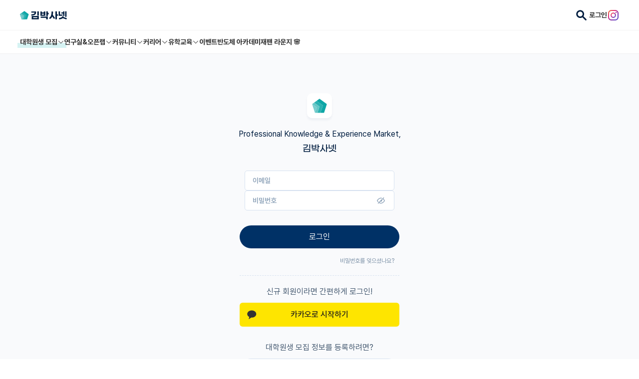

--- FILE ---
content_type: text/html; charset=utf-8
request_url: https://phdkim.net/login?next=/board/free/15376
body_size: 12097
content:
<!doctype html>
<html data-n-head-ssr lang="ko" data-n-head="%7B%22lang%22:%7B%22ssr%22:%22ko%22%7D%7D">
  <head >
    <title>Professional Knowledge &amp; Experience Market, 김박사넷</title><meta data-n-head="ssr" charset="utf-8"><meta data-n-head="ssr" name="viewport" content="width=device-width, initial-scale=1, minimum-scale=1, maximum-scale=5"><meta data-n-head="ssr" name="format-detection" content="telephone=no"><meta data-n-head="ssr" data-hid="og:title" name="og:title" content="Professional Knowledge &amp; Experience Market, 김박사넷"><meta data-n-head="ssr" data-hid="twitter:title" name="twitter:title" content="Professional Knowledge &amp; Experience Market, 김박사넷"><meta data-n-head="ssr" data-hid="description" name="description" content="김박사넷에서 가치있는 지식과 경험을 만나보세요."><meta data-n-head="ssr" data-hid="og:description" name="og:description" content="김박사넷에서 가치있는 지식과 경험을 만나보세요."><meta data-n-head="ssr" data-hid="twitter:description" name="twitter:description" content="김박사넷에서 가치있는 지식과 경험을 만나보세요."><meta data-n-head="ssr" data-hid="og:image" name="og:image" content="https://dqwc99gnfppi1.cloudfront.net/frontend/static/img/thumbnail.99acabb.png"><meta data-n-head="ssr" data-hid="og:image:width" name="og:image:width" content="800"><meta data-n-head="ssr" data-hid="og:image:height" name="og:image:height" content="800"><meta data-n-head="ssr" data-hid="twitter:image" name="twitter:image" content="https://dqwc99gnfppi1.cloudfront.net/frontend/static/img/thumbnail.99acabb.png"><meta data-n-head="ssr" data-hid="twitter:card" name="twitter:card" content="summary"><link data-n-head="ssr" rel="shortcut icon" type="image/png" size="156x156" href="[data-uri]"><link data-n-head="ssr" data-hid="canonical" rel="canonical" href="https://phdkim.net/login"><script data-n-head="ssr" data-hid="ad-skip-rewrite" type="text/javascript">(function(){var l=window.location;if(!l){return;}var path=l.pathname;var target=null;if(path.indexOf('/_pb/')===0){target=path.replace(/^\/_pb/,'')||'/';}else if(path.indexOf('/_p/')===0){target=path.replace(/^\/_p/,'')||'/';}if(target){target=target+l.search+l.hash;if(l.pathname+l.search+l.hash!==target){history.replaceState({},'',target);}}})();</script><script data-n-head="ssr" src="https://t1.kakaocdn.net/kakao_js_sdk/2.0.0/kakao.min.js" integrity="sha384-PFHeU/4gvSH8kpvhrigAPfZGBDPs372JceJq3jAXce11bVA6rMvGWzvP4fMQuBGL" crossorigin="anonymous"></script><link rel="preload" href="https://dqwc99gnfppi1.cloudfront.net/frontend/static/81baea0.js" as="script"><link rel="preload" href="https://dqwc99gnfppi1.cloudfront.net/frontend/static/46c26d4.js" as="script"><link rel="preload" href="https://dqwc99gnfppi1.cloudfront.net/frontend/static/css/7e82cc6.css" as="style"><link rel="preload" href="https://dqwc99gnfppi1.cloudfront.net/frontend/static/181d709.js" as="script"><link rel="preload" href="https://dqwc99gnfppi1.cloudfront.net/frontend/static/css/783e540.css" as="style"><link rel="preload" href="https://dqwc99gnfppi1.cloudfront.net/frontend/static/d4f1529.js" as="script"><link rel="stylesheet" href="https://dqwc99gnfppi1.cloudfront.net/frontend/static/css/7e82cc6.css"><link rel="stylesheet" href="https://dqwc99gnfppi1.cloudfront.net/frontend/static/css/783e540.css">
  </head>
  <body >
    <div data-server-rendered="true" id="vitamin"><!----><div id="__layout"><div class="wrap"><header class="header"><div class="top-area"><div class="layout"><div class="left"><button class="btn-menu visible-mobile"><svg viewBox="0 0 64 64" class="icon"><path d="M9 16C9 14.8954 9.89543 14 11 14H53C54.1046 14 55 14.8954 55 16C55 17.1046 54.1046 18 53 18H11C9.89543 18 9 17.1046 9 16ZM9 48C9 46.8954 9.89543 46 11 46H53C54.1046 46 55 46.8954 55 48C55 49.1046 54.1046 50 53 50H11C9.89543 50 9 49.1046 9 48ZM11 30C9.89543 30 9 30.8954 9 32C9 33.1046 9.89543 34 11 34H53C54.1046 34 55 33.1046 55 32C55 30.8954 54.1046 30 53 30H11Z" class="path"></path></svg></button> <a href="/" class="logo"><svg viewBox="0 0 791 143" class="icon"><g><path d="M74.2995 0.779663L0.581299 54.339L28.7391 141H119.86L146.259 59.7522C147.308 56.5244 146.159 52.9884 143.413 50.9934L74.2995 0.779663Z" fill="#0EA6A6"></path> <path d="M0.581543 54.3391L28.7394 141H84.5603L106.496 73.4897C107.545 70.2619 106.396 66.7259 103.65 64.7309L44.9641 22.0933L0.581543 54.3391Z" fill="#2BB1B1"></path> <path d="M69.6951 75.3093L20.7067 39.7173L0.581543 54.339L28.7394 141H54.0425L72.5408 84.0679C73.5897 80.8401 72.4407 77.3042 69.6949 75.3092L69.6951 75.3093Z" fill="#65C6C6"></path> <path d="M1.2993 53.8176L0.581543 54.3391L28.7394 141H30.213L45.8494 92.876C46.8982 89.6483 45.7493 86.1122 43.0034 84.1173L1.2993 53.8176Z" fill="#7ACECE"></path> <path fill-rule="evenodd" clip-rule="evenodd" d="M197.13 85.0435V141H317.652V85.0435H197.13ZM292.674 120.848H222.109V105.196H292.674V120.848ZM292.674 6V78.0652H317.652V6H292.674ZM246.565 31.1739C246.565 46.1087 224.783 56.087 191 56.6087V77.413C215.522 77.2826 235.022 73.1087 248.978 65.087C264.304 56.1522 272.065 42.7174 272.065 25.1739V7.63043H191V28.0435H246.565V31.1739ZM442.804 115.5V141H468.369V94.0435H348.76V115.5H442.804ZM443.326 6V87.6522H468.304V56.0217H484.347V31.8261H468.304V6H443.326ZM344.717 7.63043V82.5652H426.173V7.63043H401.847V24.1957H369.043V7.63043H344.717ZM401.847 62.6739H369.043V43.5H401.847V62.6739ZM598.088 141L597.762 6H622.74V56.087H639.436V80.2826H622.74V141H598.088ZM496.153 108.652C506.914 106.891 516.11 96.5217 522.631 78.587C529.153 60.7174 532.74 36.587 532.871 8.80435L558.371 9.71739C558.305 29.2826 556.544 47.4783 553.088 63.8478L553.023 64.3044L592.349 119.674L571.936 134.022L544.153 93.3261L543.371 95.087C537.827 107.804 530.849 117.587 522.631 124.304C514.74 130.761 505.805 134.217 496.088 134.543V108.652H496.153ZM720.956 121.826L721.412 121.435L782.39 142.435L790.738 120.391L735.695 103.957L736.282 102.848C737.651 100.043 738.825 97.1087 739.738 94.0435L714.695 88.5652C712.086 96.7174 705.108 104.152 694.869 109.5C684.76 114.783 672.173 117.783 659.26 117.913V141C683.521 140.804 705.956 133.826 720.956 121.826ZM761.39 6V98.6087H784.608V6H761.39ZM726.89 44.3478V84H749.782V6H726.89V23.6739H699.108V44.3478H726.89ZM652.738 6V81.2609H684.825C695.521 81.2609 709.738 79.9565 718.086 77.087V57.3261C710.13 59.6087 698.26 61.1087 687.173 61.1087H676.282V6H652.738Z" fill="#001E40"></path></g></svg></a></div> <div class="right"><button class="btn-search"><svg viewBox="0 0 64 64" class="icon" style="height:21px;margin-left:1px;"><path fill-rule="evenodd" clip-rule="evenodd" d="M39.8124 24.9125C39.8124 33.1415 33.1414 39.8124 24.9124 39.8124C16.6834 39.8124 10.0125 33.1415 10.0125 24.9125C10.0125 16.6834 16.6834 10.0125 24.9124 10.0125C33.1414 10.0125 39.8124 16.6834 39.8124 24.9125ZM24.9124 49.0124C29.9025 49.0124 34.5422 47.4938 38.3893 44.8946L55.9598 62.4652C57.7562 64.2616 60.6688 64.2616 62.4652 62.4652C64.2616 60.6688 64.2616 57.7562 62.4652 55.9598L44.8946 38.3892C47.4938 34.5422 49.0123 29.9025 49.0123 24.9125C49.0123 11.6024 38.2224 0.8125 24.9124 0.8125C11.6024 0.8125 0.8125 11.6024 0.8125 24.9125C0.8125 38.2225 11.6024 49.0124 24.9124 49.0124Z" fill="#333333"></path></svg></button> <a href="/login" class="link-login">로그인</a> <a href="https://bit.ly/3ZA2Hhg" target="_blank" class="btn-instagram"><svg viewBox="0 0 64 64" class="icon" style="height:21px;margin-left:1px;"><svg viewBox="0 0 512 512"><defs><linearGradient id="instagram-gradient" x1="0%" y1="0%" x2="100%" y2="100%"><stop offset="0%" style="stop-color:#F58529;"></stop> <stop offset="33%" style="stop-color:#DD2A7B;"></stop> <stop offset="66%" style="stop-color:#8134AF;"></stop> <stop offset="100%" style="stop-color:#515BD4;"></stop></linearGradient></defs> <path fill="url(#instagram-gradient)" d="M349.33,0H162.67C72.88,0,0,72.88,0,162.67v186.67C0,439.12,72.88,512,162.67,512h186.67C439.12,512,512,439.12,512,349.33V162.67C512,72.88,439.12,0,349.33,0ZM464,349.33A114.72,114.72,0,0,1,349.33,464H162.67A114.72,114.72,0,0,1,48,349.33V162.67A114.72,114.72,0,0,1,162.67,48h186.67A114.72,114.72,0,0,1,464,162.67Z"></path> <path fill="url(#instagram-gradient)" d="M256,125.34A130.66,130.66,0,1,0,386.66,256,130.78,130.78,0,0,0,256,125.34Zm0,214.26A83.6,83.6,0,1,1,339.6,256,83.75,83.75,0,0,1,256,339.6Z"></path> <circle fill="url(#instagram-gradient)" cx="390.48" cy="121.52" r="30.23"></circle></svg></svg></a></div> <div class="search-area"><button class="btn-search"><svg viewBox="0 0 64 64" class="icon"><path fill-rule="evenodd" clip-rule="evenodd" d="M39.8124 24.9125C39.8124 33.1415 33.1414 39.8124 24.9124 39.8124C16.6834 39.8124 10.0125 33.1415 10.0125 24.9125C10.0125 16.6834 16.6834 10.0125 24.9124 10.0125C33.1414 10.0125 39.8124 16.6834 39.8124 24.9125ZM24.9124 49.0124C29.9025 49.0124 34.5422 47.4938 38.3893 44.8946L55.9598 62.4652C57.7562 64.2616 60.6688 64.2616 62.4652 62.4652C64.2616 60.6688 64.2616 57.7562 62.4652 55.9598L44.8946 38.3892C47.4938 34.5422 49.0123 29.9025 49.0123 24.9125C49.0123 11.6024 38.2224 0.8125 24.9124 0.8125C11.6024 0.8125 0.8125 11.6024 0.8125 24.9125C0.8125 38.2225 11.6024 49.0124 24.9124 49.0124Z" fill="#333333"></path></svg></button> <input type="search" placeholder="키워드로 검색하고 최신순으로 확인하세요." value="" class="input"> <button class="btn-close"><svg viewBox="0 0 64 64" class="icon"><path d="M53.2377 10.5912C54.0229 11.3794 54.0229 12.6574 53.2377 13.4457L34.8433 31.9129L53.4111 50.5543C54.1963 51.3426 54.1963 52.6206 53.4111 53.4088C52.626 54.1971 51.353 54.1971 50.5679 53.4088L32 34.7675L13.4321 53.4088C12.647 54.1971 11.374 54.1971 10.5889 53.4088C9.80371 52.6206 9.80371 51.3426 10.5889 50.5543L29.1567 31.9129L10.7623 13.4457C9.97712 12.6574 9.97712 11.3794 10.7623 10.5912C11.5474 9.80294 12.8204 9.80294 13.6055 10.5912L32 29.0584L50.3945 10.5912C51.1796 9.80294 52.4526 9.80294 53.2377 10.5912Z" class="path"></path></svg></button></div></div></div> <nav class="menu-area"><div class="layout"><div class="item"><button class="depth01 --academy">
            대학원생 모집 <svg viewBox="0 0 64 64" class="icon"><path fill-rule="evenodd" clip-rule="evenodd" d="M54.4143 22.4143C55.1953 23.1953 55.1953 24.4616 54.4143 25.2427L33.4142 46.2428C32.6332 47.0238 31.3668 47.0238 30.5858 46.2428L9.58573 25.2427C8.80468 24.4616 8.80468 23.1953 9.58573 22.4143C10.3668 21.6332 11.6331 21.6332 12.4142 22.4143L32 42.0001L51.5858 22.4143C52.3669 21.6332 53.6332 21.6332 54.4143 22.4143Z" class="path"></path></svg></button> <div class="sub-menu"><a href="/gradrecruit" class="link">대학원생 모집 홈</a><a href="/gradrecruit/organization/list" class="link">기관별 모집 정보</a><a href="/gradrecruit/lab/list" class="link">연구실별 모집 정보</a><a href="/gradrecruit/major/list" class="link">전공별 모집 정보</a><a href="/gradrecruit/region/list" class="link">지역별 모집 정보</a></div></div><div class="item"><button class="depth01">
            연구실&amp;오픈랩 <svg viewBox="0 0 64 64" class="icon"><path fill-rule="evenodd" clip-rule="evenodd" d="M54.4143 22.4143C55.1953 23.1953 55.1953 24.4616 54.4143 25.2427L33.4142 46.2428C32.6332 47.0238 31.3668 47.0238 30.5858 46.2428L9.58573 25.2427C8.80468 24.4616 8.80468 23.1953 9.58573 22.4143C10.3668 21.6332 11.6331 21.6332 12.4142 22.4143L32 42.0001L51.5858 22.4143C52.3669 21.6332 53.6332 21.6332 54.4143 22.4143Z" class="path"></path></svg></button> <div class="sub-menu"><a href="/professor/search" class="link">연구실&amp;오픈랩 홈</a><a href="/professor/open-lab" class="link">오픈랩 전체보기</a><a href="/pi/about" class="link">PI 회원 신청</a></div></div><div class="item"><button class="depth01">
            커뮤니티 <svg viewBox="0 0 64 64" class="icon"><path fill-rule="evenodd" clip-rule="evenodd" d="M54.4143 22.4143C55.1953 23.1953 55.1953 24.4616 54.4143 25.2427L33.4142 46.2428C32.6332 47.0238 31.3668 47.0238 30.5858 46.2428L9.58573 25.2427C8.80468 24.4616 8.80468 23.1953 9.58573 22.4143C10.3668 21.6332 11.6331 21.6332 12.4142 22.4143L32 42.0001L51.5858 22.4143C52.3669 21.6332 53.6332 21.6332 54.4143 22.4143Z" class="path"></path></svg></button> <div class="sub-menu"><a href="/board" class="link">커뮤니티 홈</a><a href="/board/list" class="link">전체글보기</a><a href="/board/best/list" class="link">베스트 게시판</a><a href="/board/impact/list" class="link">IF 명예의전당</a><a href="/board/free/list" class="link">자유 게시판(아무개랩)</a><a href="/board/usadmission/list" class="link">미국 유학 게시판</a><a href="/board/us-admission-review/list" class="link">미국 대학원 합격 후기 게시판</a><a href="/board/graduate-recruiting/list" class="link">대학원생 모집 게시판</a><a href="/board/graduate-review/list" class="link">대학원 합격 후기 게시판</a><a href="/board/free/student-recruiting/list" class="link">연구실(PI) 홍보 게시판</a><a href="/board/postgraduate-career/list" class="link">석박사 채용 정보 게시판</a><a href="/board/professor-appointment/list" class="link">임용 정보 게시판</a><a href="/board/bachelor/list" class="link">학부 인턴 게시판</a><a href="/board/career-review/list" class="link">취업 게시판</a><a href="/board/professor-appointment-review/list" class="link">임용 후기 게시판</a><a href="/board/faculty/list" class="link">신진 교수 게시판</a><a href="/board/humanities-social/list" class="link">인문사회 계열 게시판</a><a href="/board/special-graduate/list" class="link">특수/전문대학원 게시판</a><a href="/board/semicon-ai/list" class="link">반도체/AI 게시판</a><a href="/board/scholarship/list" class="link">장학금/장학생 게시판</a><a href="/board/academic/list" class="link">학술 정보 게시판</a><a href="/board/promotion/list" class="link">홍보 게시판</a></div></div><div class="item"><button class="depth01">
            커리어 <svg viewBox="0 0 64 64" class="icon"><path fill-rule="evenodd" clip-rule="evenodd" d="M54.4143 22.4143C55.1953 23.1953 55.1953 24.4616 54.4143 25.2427L33.4142 46.2428C32.6332 47.0238 31.3668 47.0238 30.5858 46.2428L9.58573 25.2427C8.80468 24.4616 8.80468 23.1953 9.58573 22.4143C10.3668 21.6332 11.6331 21.6332 12.4142 22.4143L32 42.0001L51.5858 22.4143C52.3669 21.6332 53.6332 21.6332 54.4143 22.4143Z" class="path"></path></svg></button> <div class="sub-menu"><a href="/cv/about" class="link">CV 매니저</a><a href="/job/article" class="link">매거진</a><a href="https://admission.phdkim.net" target="_blank" class="link">진학교육</a></div></div><div class="item"><button class="depth01">
            유학교육 <svg viewBox="0 0 64 64" class="icon"><path fill-rule="evenodd" clip-rule="evenodd" d="M54.4143 22.4143C55.1953 23.1953 55.1953 24.4616 54.4143 25.2427L33.4142 46.2428C32.6332 47.0238 31.3668 47.0238 30.5858 46.2428L9.58573 25.2427C8.80468 24.4616 8.80468 23.1953 9.58573 22.4143C10.3668 21.6332 11.6331 21.6332 12.4142 22.4143L32 42.0001L51.5858 22.4143C52.3669 21.6332 53.6332 21.6332 54.4143 22.4143Z" class="path"></path></svg></button> <div class="sub-menu"><a href="/usadmission/about" class="link">유학교육 홈</a><a href="/usadmission/experiences" class="link">합격 후기</a><a href="/usadmission/programs" class="link">교육 프로그램</a><a href="/usadmission/meetup" class="link">밋업 신청하기</a><a href="/usadmission/events" class="link">이벤트</a><a href="https://open.kakao.com/o/gmJIv52f" target="_blank" class="link">오픈카톡</a></div></div><div class="item"><a href="/event" class="depth01">이벤트</a></div><div class="item"><a href="https://academy.phdkim.net" target="_blank" class="depth01">반도체 아카데미</a></div><div class="item"><a href="https://japan.phdkim.net" target="_blank" class="depth01">재팬 라운지 🌸</a></div></div></nav></header> <main class="container"><div class="auth-page"><div class="login-box"><div class="symbol"><svg viewBox="0 0 50 50" class="icon-symbol"><path d="M25.0006 1.66667L15.1875 8.79544L34.8344 23.0582C35.7431 23.7176 36.1273 24.891 35.7794 25.9605L28.4326 48.5514H40.2446L49.0816 21.3707C49.4295 20.3011 49.0504 19.1277 48.1366 18.4683L25.0006 1.66667Z" class="path color01"></path> <path d="M15.1875 8.79544L7.07227 14.6885L23.4741 26.5992C24.3828 27.2586 24.767 28.432 24.4191 29.5016L18.2249 48.5514H28.4326L35.7742 25.9605C36.1221 24.891 35.7431 23.7176 34.8293 23.0582L15.1875 8.79544Z" class="path color02"></path> <path d="M7.07206 14.6885L0.337891 19.5743L0.576728 19.3977L14.5435 29.5379C15.4521 30.1973 15.8363 31.3707 15.4885 32.4403L10.2496 48.5514H18.2247L24.4189 29.5016C24.7668 28.432 24.3877 27.2586 23.4739 26.5992L7.07206 14.6885Z" class="path color03"></path> <path d="M0.576728 19.4029L0.337891 19.5794L9.75637 48.5514H10.2496L15.4833 32.4455C15.8311 31.3759 15.4521 30.2025 14.5383 29.5431L0.576728 19.4029Z" class="path color04"></path></svg></div> <p class="box-caption">Professional Knowledge &amp; Experience Market,</p> <p class="box-title font-gmarket">김박사넷</p> <div class="input-box"><div data-fetch-key="FormInput:0" class="input-field --animation"><p class="label">이메일</p> <input type="text" placeholder="" maxlength="255" value="" class="input"> <!----></div> <div data-fetch-key="FormInput:1" class="input-field --animation"><p class="label">비밀번호</p> <div class="passwrod-box"><input type="password" placeholder="" maxlength="255" value="" class="input"> <button class="btn-visible"><svg viewBox="0 0 64 64" class="icon"><path fill-rule="evenodd" clip-rule="evenodd" d="M14.5858 49.9411C13.8047 49.1601 13.8047 47.8937 14.5858 47.1127L47.1127 14.5858C47.8937 13.8047 49.1601 13.8047 49.9411 14.5858C50.7222 15.3668 50.7222 16.6332 49.9411 17.4142L45.9488 21.4065C48.4938 23.3916 50.5991 25.624 52.1124 27.5486C52.9438 28.606 53.6175 29.5971 54.0949 30.4319C54.3325 30.8472 54.5378 31.2523 54.6898 31.6272C54.8172 31.9414 55 32.4511 55 33C55 33.4654 54.87 33.8863 54.7733 34.1549C54.6622 34.4635 54.5142 34.7853 54.348 35.1051C54.0144 35.7472 53.5484 36.4941 52.9795 37.2939C51.8392 38.8973 50.211 40.8178 48.2074 42.6712C44.2521 46.3303 38.5337 50 32 50C27.8499 50 24.0367 48.516 20.8252 46.5301L17.4142 49.9411C16.6332 50.7222 15.3668 50.7222 14.5858 49.9411ZM38.3357 29.0197L43.0959 24.2595C45.5225 26.0869 47.5448 28.2111 48.968 30.021C49.7065 30.9603 50.2627 31.7884 50.6227 32.4178C50.7595 32.6569 50.8587 32.8513 50.9265 33C50.8932 33.073 50.8511 33.1598 50.7987 33.2606C50.5729 33.6951 50.2137 34.2812 49.7199 34.9756C48.7349 36.3605 47.2878 38.0729 45.4911 39.735C41.8458 43.1072 37.0643 46 32 46C29.117 46 26.3179 45.0651 23.7446 43.6107L29.0197 38.3357C29.9239 38.7618 30.9341 39 32 39C35.866 39 39 35.866 39 32C39 30.9341 38.7618 29.9239 38.3357 29.0197ZM13.0735 33C13.1068 32.927 13.1489 32.8402 13.2013 32.7393C13.4271 32.3048 13.7863 31.7188 14.2801 31.0244C15.2651 29.6395 16.7122 27.9271 18.5089 26.265C22.1542 22.8928 26.9357 20 32 20C33.1795 20 34.3438 20.1561 35.4857 20.4406C36.5575 20.7077 37.6429 20.0554 37.91 18.9836C38.1771 17.9118 37.5247 16.8264 36.4529 16.5593C35.0241 16.2033 33.5345 16 32 16C25.4663 16 19.7479 19.6697 15.7926 23.3287C13.789 25.1822 12.1608 27.1027 11.0205 28.7061C10.4516 29.5058 9.98565 30.2528 9.65195 30.8949C9.48579 31.2147 9.33777 31.5365 9.22667 31.845C9.12996 32.1136 9 32.5346 9 33C9 33.4213 9.10597 33.7985 9.18873 34.0458C9.28174 34.3237 9.40484 34.6078 9.54069 34.8849C9.81321 35.4407 10.191 36.0772 10.6475 36.7553C11.5638 38.1164 12.8701 39.7528 14.4843 41.3999C15.2574 42.1888 16.5237 42.2015 17.3126 41.4284C18.1015 40.6552 18.1142 39.389 17.3411 38.6001C15.8892 37.1187 14.7392 35.6706 13.9657 34.5215C13.5773 33.9446 13.3017 33.4697 13.1322 33.1239C13.11 33.0786 13.0905 33.0373 13.0735 33ZM12.9717 33.2577C12.9715 33.2578 12.9727 33.2525 12.9762 33.2413C12.9737 33.2519 12.972 33.2575 12.9717 33.2577ZM12.9762 32.7584C12.973 32.748 12.9718 32.743 12.972 32.7432C12.9722 32.7433 12.9739 32.7485 12.9762 32.7584ZM51.0273 33.2539C51.0271 33.2538 51.0259 33.2498 51.0241 33.2422C51.0265 33.2502 51.0274 33.254 51.0273 33.2539ZM51.0238 32.7586C51.0263 32.7481 51.028 32.7425 51.0283 32.7423C51.0285 32.7421 51.0273 32.7474 51.0238 32.7586Z" class="path"></path></svg></button></div> <!----></div></div> <div class="bottom-area"><button class="btn btn-login btn-fill --active">로그인</button> <p class="forget-password"><a href="/password/find" class="link">비밀번호를 잊으셨나요?</a></p> <p class="kakao-caption">신규 회원이라면 간편하게 로그인!</p> <button class="btn-kakao"><svg viewBox="0 0 36 35" class="icon"><path fill-rule="evenodd" clip-rule="evenodd" d="M17.1 0.970215C8.058 0.970215 0 7.22621 0 14.9432C0 19.7412 3.117 23.9732 7.863 26.4892L5.866 33.8192C5.689 34.4682 6.427 34.9842 6.993 34.6082L15.747 28.8032C16.485 28.8742 17.236 28.9162 17.1 28.9162C27.941 28.9162 35.1 22.6592 35.1 14.9432C35.1 7.22621 27.941 0.970215 17.1 0.970215Z" class="path"></path></svg>카카오로 시작하기</button> <p class="gradrecruit-caption">대학원생 모집 정보를 등록하려면?</p> <a href="/gradrecruit/login" class="btn btn-gradrecruit btn-fill">기관회원 서비스</a></div></div></div></main> <footer class="footer"><div class="layout clearfix"><ul class="menu"><li class="row"><a href="/" class="link">김박사넷 홈으로</a></li> <li class="row"><a href="/usadmission/about" class="link">김박사넷 유학교육 홈으로</a></li> <li class="row"><a href="/pi/about" target="_blank" class="link">PI</a></li></ul> <ul class="menu"><li class="row"><a href="/board/info/" class="link">공지사항</a></li> <li class="row"><a href="https://bit.ly/45DhKHW" class="link">광고 문의</a></li> <li class="row"><a href="mailto:contact@phdkim.net" class="link">제휴 문의</a></li> <li class="row"><a href="mailto:contact@phdkim.net" class="link">오류 정정 요청</a></li> <li class="row"><a href="/cv/editor/" class="link">CV 에디터</a></li></ul> <ul class="menu"><li class="row"><a href="/about/terms/" class="link">이용약관</a></li> <li class="row"><a href="/about/organization_terms/" class="link">기관회원 이용약관</a></li> <li class="row"><a href="/about/encryptionlogic/" class="link">김박사넷 익명로직</a></li> <li class="row"><a href="/about/privacy/" class="link">개인정보 취급방침</a></li> <li class="row"><a href="/about/email/" class="link">이메일주소 무단수집 거부</a></li></ul> <ul class="sns clearfix"><li class="item"><a rel="nofollow" href="https://www.facebook.com/phdkim.net/" target="_blank" class="link">facebook
          <svg viewBox="0 0 512 512" class="icon"><path d="M372.17,285.3l13.86-90.34h-86.68v-58.63c0-24.72,12.11-48.81,50.93-48.81h39.41V10.6c0,0-35.77-6.1-69.96-6.1c-71.39,0-118.05,43.27-118.05,121.6v68.86h-79.36v90.34h79.36v218.4c15.91,2.5,32.22,3.8,48.83,3.8c16.62,0,32.92-1.3,48.83-3.8V285.3H372.17z" class="path"></path></svg></a></li> <li class="item"><a rel="nofollow" href="https://www.instagram.com/phdkim_official/" target="_blank" class="link">instagram
          <svg viewBox="0 0 512 512" class="icon"><path d="M256,49.47c67.27,0,75.23,0.26,101.8,1.47c24.56,1.12,37.9,5.22,46.78,8.67c11.76,4.57,20.15,10.03,28.97,18.84c8.82,8.82,14.28,17.21,18.84,28.97c3.45,8.88,7.55,22.22,8.67,46.78c1.21,26.56,1.47,34.53,1.47,101.8s-0.26,75.23-1.47,101.8c-1.12,24.56-5.22,37.9-8.67,46.78c-4.57,11.76-10.03,20.15-18.84,28.97c-8.82,8.82-17.21,14.28-28.97,18.84c-8.88,3.45-22.22,7.55-46.78,8.67c-26.56,1.21-34.53,1.47-101.8,1.47s-75.24-0.26-101.8-1.47c-24.56-1.12-37.9-5.22-46.78-8.67c-11.76-4.57-20.15-10.03-28.97-18.84c-8.82-8.82-14.28-17.21-18.84-28.97c-3.45-8.88-7.55-22.22-8.67-46.78c-1.21-26.56-1.47-34.53-1.47-101.8s0.26-75.23,1.47-101.8c1.12-24.56,5.22-37.9,8.67-46.78c4.57-11.76,10.03-20.15,18.84-28.97c8.82-8.82,17.21-14.28,28.97-18.84c8.88-3.45,22.22-7.55,46.78-8.67C180.77,49.73,188.73,49.47,256,49.47 M256,4.08c-68.42,0-77,0.29-103.87,1.52C125.32,6.82,107,11.08,90.98,17.31c-16.57,6.44-30.62,15.05-44.62,29.06c-14,14-22.62,28.05-29.06,44.61C11.07,107,6.81,125.32,5.59,152.13C4.37,179,4.08,187.58,4.08,256s0.29,77,1.52,103.87c1.22,26.81,5.48,45.13,11.71,61.15c6.44,16.57,15.05,30.62,29.06,44.62c14.01,14.01,28.05,22.62,44.62,29.06c16.02,6.23,34.34,10.49,61.15,11.71c26.87,1.23,35.45,1.52,103.87,1.52s77-0.29,103.87-1.52c26.81-1.22,45.13-5.48,61.15-11.71c16.57-6.44,30.62-15.05,44.62-29.06c14.01-14.01,22.62-28.05,29.06-44.62c6.23-16.02,10.49-34.34,11.71-61.15c1.23-26.87,1.52-35.45,1.52-103.87s-0.29-77-1.52-103.87c-1.22-26.81-5.48-45.13-11.71-61.15c-6.44-16.57-15.05-30.62-29.06-44.62c-14.01-14.01-28.05-22.62-44.62-29.06c-16.02-6.23-34.34-10.49-61.15-11.71C333,4.37,324.42,4.08,256,4.08L256,4.08z" class="path"></path> <path d="M256,126.64c-71.45,0-129.36,57.92-129.36,129.36S184.55,385.36,256,385.36S385.36,327.45,385.36,256S327.45,126.64,256,126.64z M256,339.97c-46.38,0-83.97-37.6-83.97-83.97s37.6-83.97,83.97-83.97c46.38,0,83.97,37.6,83.97,83.97S302.38,339.97,256,339.97z" class="path"></path> <circle cx="390.48" cy="121.52" r="30.23" class="path"></circle></svg></a></li> <li class="item"><a rel="nofollow" href="mailto:contact@phdkim.net" target="_blank" class="link">email
          <svg viewBox="0 0 512 512" class="icon"><path d="M256.01,307c-3.31,0-6.64-0.95-9.53-2.84L4.5,146.25v252.32c0,31.23,25.3,56.55,56.51,56.55h389.99c31.21,0,56.51-25.32,56.51-56.55V146.25L265.54,304.16C262.64,306.05,259.32,307,256.01,307z" class="path"></path> <path d="M506.89,104.96c-4.09-27.2-27.55-48.07-55.88-48.07h-390c-28.32,0-51.78,20.86-55.88,48.07l250.88,163.73L506.89,104.96z" class="path"></path></svg></a></li></ul> <p class="copyright">
      직업정보제공사업신고번호 : J1200020190007 © Palusomni
    </p></div></footer> <div data-fetch-key="LoginPopup:0" class="pop-area --dim"><div class="pop-login"><div class="top-area"><button class="btn-close"><svg viewBox="0 0 64 64" class="icon"><path d="M53.2377 10.5912C54.0229 11.3794 54.0229 12.6574 53.2377 13.4457L34.8433 31.9129L53.4111 50.5543C54.1963 51.3426 54.1963 52.6206 53.4111 53.4088C52.626 54.1971 51.353 54.1971 50.5679 53.4088L32 34.7675L13.4321 53.4088C12.647 54.1971 11.374 54.1971 10.5889 53.4088C9.80371 52.6206 9.80371 51.3426 10.5889 50.5543L29.1567 31.9129L10.7623 13.4457C9.97712 12.6574 9.97712 11.3794 10.7623 10.5912C11.5474 9.80294 12.8204 9.80294 13.6055 10.5912L32 29.0584L50.3945 10.5912C51.1796 9.80294 52.4526 9.80294 53.2377 10.5912Z" class="path"></path></svg></button></div> <div class="content-area"><div class="img-area"><img src="https://dqwc99gnfppi1.cloudfront.net/frontend/static/img/img-login-pop.d7075e1.png" alt class="img"></div> <p class="title">Professional Knowledge &amp; Experience Market, </p> <p class="text-logo font-gmarket">김박사넷</p> <p class="sub-title">김박사넷 커뮤니티에 참여해 보세요.<br>뉴턴이 그랬듯이 더 멀리 바라볼 수 있을 거예요.</p> <p class="caption">특정 게시물 또는 댓글에 댓글알람 설정을 할 수 있어요!</p> <p class="caption">쪽지를 보내 이야기할 수 있어요! (지금 준비중이에요)</p> <p class="caption">중요한 게시물을 스크랩할 수 있어요.</p> <p class="caption">게시글의 모든 댓글을 읽을 수 있어요.</p></div> <a href="/login?next=/login" class="link-login">로그인하기</a></div></div> <!----> <!----> <div class="toast-message" data-v-619a45ad><p class="message" data-v-619a45ad></p> <!----></div></div></div></div><script>window.VITAMIN=(function(a,b,c,d,e,f,g,h,i,j,k,l,m,n,o,p,q,r,s,t,u,v,w,x,y,z,A,B,C,D,E,F,G,H,I,J,K,L,M,N,O,P,Q,R,S,T,U,V,W,X,Y,Z,_,$,aa,ab,ac,ad,ae,af,ag,ah,ai,aj,ak,al,am,an,ao,ap,aq,ar,as,at,au,av,aw,ax,ay,az,aA,aB,aC,aD,aE,aF,aG,aH,aI,aJ,aK,aL,aM,aN,aO,aP,aQ,aR,aS,aT,aU,aV,aW,aX,aY,aZ,a_,a$,ba,bb,bc,bd,be,bf,bg,bh,bi,bj,bk,bl,bm,bn,bo,bp,bq,br,bs,bt,bu,bv,bw){return {layout:"default",data:[{nextUrl:"\u002Fboard\u002Ffree\u002F15376"}],fetch:{"FormInput:0":{activeAnimation:a,inputType:"text",passwordIcon:bv,isVisible:a,yearList:[{data:M,text:N},{data:O,text:P},{data:Q,text:R}],monthList:[{data:c,text:q},{data:d,text:r},{data:f,text:s},{data:g,text:t},{data:h,text:u},{data:l,text:v},{data:m,text:w},{data:i,text:x},{data:j,text:y},{data:n,text:z},{data:o,text:A},{data:p,text:B}],dayList:[{data:c,text:q},{data:d,text:r},{data:f,text:s},{data:g,text:t},{data:h,text:u},{data:l,text:v},{data:m,text:w},{data:i,text:x},{data:j,text:y},{data:n,text:z},{data:o,text:A},{data:p,text:B},{data:C,text:S},{data:D,text:T},{data:E,text:U},{data:F,text:V},{data:G,text:W},{data:H,text:X},{data:I,text:Y},{data:J,text:Z},{data:_,text:$},{data:aa,text:ab},{data:ac,text:ad},{data:ae,text:af},{data:ag,text:ah},{data:ai,text:aj},{data:ak,text:al},{data:am,text:an},{data:ao,text:ap},{data:aq,text:ar},{data:as,text:at},{data:au,text:av},{data:aw,text:ax},{data:ay,text:az},{data:aA,text:aB},{data:aC,text:aD},{data:aE,text:aF},{data:aG,text:aH}],classStatusList:[{data:e,text:aI},{data:c,text:aJ},{data:d,text:aK},{data:f,text:aL},{data:g,text:aM},{data:h,text:K}],classNameList:[{data:e,text:aN},{data:c,text:aO},{data:d,text:aP},{data:f,text:aQ}],studentStatusList:[{data:e,text:aR},{data:c,text:aS},{data:d,text:aT},{data:f,text:aU},{data:g,text:aV},{data:h,text:K},{data:l,text:aW},{data:m,text:aX},{data:i,text:aY},{data:j,text:aZ}],conditionList:[{data:e,text:a_},{data:c,text:a$},{data:d,text:ba}],dateConditionList:[{data:e,text:bb},{data:c,text:bc},{data:d,text:bd}],smsDayOptionList:[{data:a,text:be},{data:b,text:bf}],smsReservationList:[{data:a,text:bg},{data:b,text:bh}],smsHourOptionList:[{data:i,text:bi},{data:j,text:bj},{data:n,text:bk},{data:o,text:bl},{data:p,text:bm},{data:C,text:bn},{data:D,text:bo},{data:E,text:bp},{data:F,text:bq},{data:G,text:br},{data:H,text:bs},{data:I,text:bt},{data:J,text:bu}]},"FormInput:1":{activeAnimation:a,inputType:"password",passwordIcon:bv,isVisible:a,yearList:[{data:M,text:N},{data:O,text:P},{data:Q,text:R}],monthList:[{data:c,text:q},{data:d,text:r},{data:f,text:s},{data:g,text:t},{data:h,text:u},{data:l,text:v},{data:m,text:w},{data:i,text:x},{data:j,text:y},{data:n,text:z},{data:o,text:A},{data:p,text:B}],dayList:[{data:c,text:q},{data:d,text:r},{data:f,text:s},{data:g,text:t},{data:h,text:u},{data:l,text:v},{data:m,text:w},{data:i,text:x},{data:j,text:y},{data:n,text:z},{data:o,text:A},{data:p,text:B},{data:C,text:S},{data:D,text:T},{data:E,text:U},{data:F,text:V},{data:G,text:W},{data:H,text:X},{data:I,text:Y},{data:J,text:Z},{data:_,text:$},{data:aa,text:ab},{data:ac,text:ad},{data:ae,text:af},{data:ag,text:ah},{data:ai,text:aj},{data:ak,text:al},{data:am,text:an},{data:ao,text:ap},{data:aq,text:ar},{data:as,text:at},{data:au,text:av},{data:aw,text:ax},{data:ay,text:az},{data:aA,text:aB},{data:aC,text:aD},{data:aE,text:aF},{data:aG,text:aH}],classStatusList:[{data:e,text:aI},{data:c,text:aJ},{data:d,text:aK},{data:f,text:aL},{data:g,text:aM},{data:h,text:K}],classNameList:[{data:e,text:aN},{data:c,text:aO},{data:d,text:aP},{data:f,text:aQ}],studentStatusList:[{data:e,text:aR},{data:c,text:aS},{data:d,text:aT},{data:f,text:aU},{data:g,text:aV},{data:h,text:K},{data:l,text:aW},{data:m,text:aX},{data:i,text:aY},{data:j,text:aZ}],conditionList:[{data:e,text:a_},{data:c,text:a$},{data:d,text:ba}],dateConditionList:[{data:e,text:bb},{data:c,text:bc},{data:d,text:bd}],smsDayOptionList:[{data:a,text:be},{data:b,text:bf}],smsReservationList:[{data:a,text:bg},{data:b,text:bh}],smsHourOptionList:[{data:i,text:bi},{data:j,text:bj},{data:n,text:bk},{data:o,text:bl},{data:p,text:bm},{data:C,text:bn},{data:D,text:bo},{data:E,text:bp},{data:F,text:bq},{data:G,text:br},{data:H,text:bs},{data:I,text:bt},{data:J,text:bu}]},"LoginPopup:0":{loginUrl:"\u002Flogin?next=\u002Flogin",yearList:[{data:M,text:N},{data:O,text:P},{data:Q,text:R}],monthList:[{data:c,text:q},{data:d,text:r},{data:f,text:s},{data:g,text:t},{data:h,text:u},{data:l,text:v},{data:m,text:w},{data:i,text:x},{data:j,text:y},{data:n,text:z},{data:o,text:A},{data:p,text:B}],dayList:[{data:c,text:q},{data:d,text:r},{data:f,text:s},{data:g,text:t},{data:h,text:u},{data:l,text:v},{data:m,text:w},{data:i,text:x},{data:j,text:y},{data:n,text:z},{data:o,text:A},{data:p,text:B},{data:C,text:S},{data:D,text:T},{data:E,text:U},{data:F,text:V},{data:G,text:W},{data:H,text:X},{data:I,text:Y},{data:J,text:Z},{data:_,text:$},{data:aa,text:ab},{data:ac,text:ad},{data:ae,text:af},{data:ag,text:ah},{data:ai,text:aj},{data:ak,text:al},{data:am,text:an},{data:ao,text:ap},{data:aq,text:ar},{data:as,text:at},{data:au,text:av},{data:aw,text:ax},{data:ay,text:az},{data:aA,text:aB},{data:aC,text:aD},{data:aE,text:aF},{data:aG,text:aH}],classStatusList:[{data:e,text:aI},{data:c,text:aJ},{data:d,text:aK},{data:f,text:aL},{data:g,text:aM},{data:h,text:K}],classNameList:[{data:e,text:aN},{data:c,text:aO},{data:d,text:aP},{data:f,text:aQ}],studentStatusList:[{data:e,text:aR},{data:c,text:aS},{data:d,text:aT},{data:f,text:aU},{data:g,text:aV},{data:h,text:K},{data:l,text:aW},{data:m,text:aX},{data:i,text:aY},{data:j,text:aZ}],conditionList:[{data:e,text:a_},{data:c,text:a$},{data:d,text:ba}],dateConditionList:[{data:e,text:bb},{data:c,text:bc},{data:d,text:bd}],smsDayOptionList:[{data:a,text:be},{data:b,text:bf}],smsReservationList:[{data:a,text:bg},{data:b,text:bh}],smsHourOptionList:[{data:i,text:bi},{data:j,text:bj},{data:n,text:bk},{data:o,text:bl},{data:p,text:bm},{data:C,text:bn},{data:D,text:bo},{data:E,text:bp},{data:F,text:bq},{data:G,text:br},{data:H,text:bs},{data:I,text:bt},{data:J,text:bu}]}},error:k,state:{toastmessage:{isActive:k,message:L,messageType:L,useBtn:a,btnType:L,fn:k,useFn:a,token:k},session:{isSuperuser:a,isStaff:a,isAuthenticated:a,username:k,emailHash:k,hasRequiredProfile:a,hasPIProfile:a,hasPhdkimExpert:a,hasNaverExpert:a,hasUsProfile:a,hasNotification:a,hasKakaoProfile:a,hasGradrecruitProfile:a,isAppUser:a},pop:{isActive:a,login:a,message:a,report:a,reportType:k,reportObjectId:k},gradrecruit:{isAuthenticated:a,isOrgManager:a,isOnboardingCompleted:a,managerId:k,managerName:L,managerEmail:L,managerPhone:L,sessionHash:k},community:{canFreeRead:b,canFreeWrite:a,canBsRead:b,canBsWrite:a,canUsRead:b,canUsWrite:a,canStudentRecruitingRead:b,canStudentRecruitingWrite:a,canProfessorAppointmentRead:b,canProfessorAppointmentWrite:a,canPostgraduateCareerRead:b,canPostgraduateCareerWrite:a,canRndNewsRead:b,canRndNewsWrite:a,canGraduateReviewRead:b,canGraduateReviewWrite:a,canUsAdmissionReviewRead:b,canUsAdmissionReviewWrite:a,canCareerReviewRead:b,canCareerReviewWrite:a,canProfessorAppointmentReviewRead:b,canProfessorAppointmentReviewWrite:a,canGraduateRecruitingRead:b,canGraduateRecruitingWrite:a,canPromotionRead:b,canPromotionWrite:a,canBestRead:b,canBestWrite:a,canFacultyRead:b,canFacultyWrite:a,canHumanitiesSocialRead:b,canHumanitiesSocialWrite:a,canSpecialGraduateRead:b,canSpecialGraduateWrite:a,canSemiconAiRead:b,canSemiconAiWrite:a,canScholarshipRead:b,canScholarshipWrite:a,canAcademicRead:b,canAcademicWrite:a,scrapPostCount:e},ad:{skipPopup:a,skipBanner:a}},serverRendered:b,routePath:"\u002Flogin",config:{_app:{basePath:bw,assetsPath:bw,cdnURL:"https:\u002F\u002Fdqwc99gnfppi1.cloudfront.net\u002Ffrontend\u002Fstatic\u002F"}}}}(false,true,1,2,0,3,4,5,8,9,null,6,7,10,11,12,"1","2","3","4","5","6","7","8","9","10","11","12",13,14,15,16,17,18,19,20,"교육종료","",2023,"2023",2024,"2024",2025,"2025","13","14","15","16","17","18","19","20",21,"21",22,"22",23,"23",24,"24",25,"25",26,"26",27,"27",28,"28",29,"29",30,"30",31,"31",40,"40",50,"50",60,"60",70,"70",80,"80",90,"90",100,"100","오픈대기","모집예정","모집중","모집마감","교육진행","미편성","A반","B반","C반","접수","결제대기","결제완료","교육대기","교육중","수료","접수취소","환불","접수대기","클래스 정보","수강생 정보","교육 일정","접수 마감일","교육 시작일","교육 종료일","일 전에 전송","일 후에 전송","즉시","예약","오전 8시","오전 9시","오전 10시","오전 11시","오후 12시","오후 1시","오후 2시","오후 3시","오후 4시","오후 5시","오후 6시","오후 7시","오후 8시","invisibleEye","\u002F"));</script><script src="https://dqwc99gnfppi1.cloudfront.net/frontend/static/81baea0.js" defer></script><script src="https://dqwc99gnfppi1.cloudfront.net/frontend/static/46c26d4.js" defer></script><script src="https://dqwc99gnfppi1.cloudfront.net/frontend/static/181d709.js" defer></script><script src="https://dqwc99gnfppi1.cloudfront.net/frontend/static/d4f1529.js" defer></script>
  </body>
</html>
